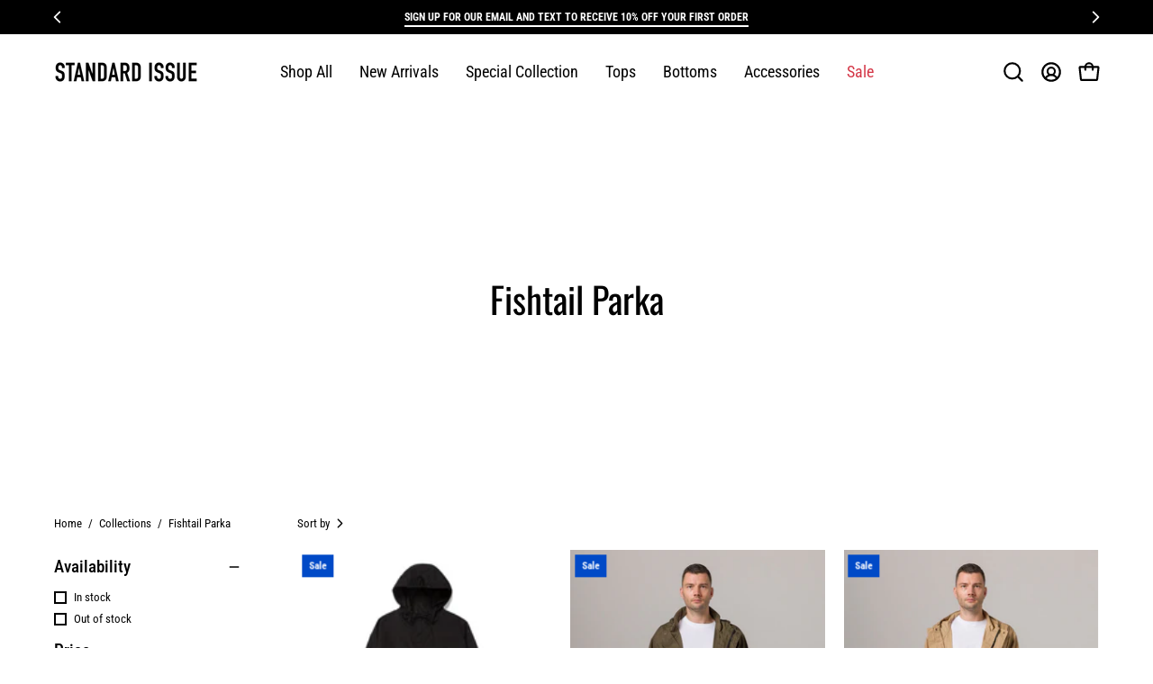

--- FILE ---
content_type: text/css
request_url: https://standardissuetees.com/cdn/shop/t/42/assets/custom.css?v=165191236338166184461719809721
body_size: 281
content:
.color-options{display:flex;margin-left:-5px;margin-bottom:0;flex-wrap:wrap}.color-options *{list-style:none}.color-options__variant .variant-label{position:absolute;opacity:0}.swatch{display:flex;flex-wrap:wrap;align-items:flex-start;margin:-5px}@media only screen and (min-width: 1024px){.text-center .swatch{justify-content:center}}.swatch__element{position:relative;display:block;z-index:auto;margin:5px;width:var(--swatch-size);height:var(--swatch-size)}.swatch__element:after{content:attr(data-value);position:absolute;left:0;top:100%;margin-top:8px;background:var(--bg);color:var(--text);padding:2px 5px;border-radius:var(--RADIUS);box-shadow:0 1px 3px #00000026;border:1px solid var(--border);white-space:nowrap;opacity:0;visibility:hidden;transition:transform .15s ease,opacity .15s ease,visibility 0s linear .15s;font-size:calc(.6875rem * var(--adjust-body));transform:translateY(50%);text-transform:uppercase}.collection__filter-tag--swatch .swatch__element:after{content:none}.swatch__element:hover{z-index:5}.swatch__element:hover:after{opacity:1;visibility:visible;transition:transform .3s ease,opacity .3s ease,visibility 0s linear 0s;transform:translateY(0)}.swatch__input{position:absolute;top:0;left:0;min-width:100%;width:100%;height:100%;opacity:0;border-radius:50%;z-index:2;cursor:pointer}.swatch__label.is-selected .swatch__color{width:calc(100% - 4px);height:calc(100% - 4px);margin:3px}.swatch__label.is-selected .swatch__color:after{opacity:1;visibility:visible;transition:opacity .2s ease,visibility 0s linear 0s}.swatch__input:checked+.swatch__label .swatch__color{width:calc(100% - 6px);height:calc(100% - 6px);margin:3px}.swatch__input:checked+.swatch__label .swatch__color:after{opacity:1;visibility:visible;transition:opacity .2s ease,visibility 0s linear 0s}.swatch__label{display:block;width:100%;height:100%;cursor:pointer}.soldout .swatch__label{opacity:.6}.swatch__color{position:absolute;top:0;left:0;width:100%;height:100%;border-radius:50%;color:#ddd;background-color:#ddd;background-position:center center;background-size:cover;background-repeat:no-repeat;transition:width .2s ease,height .2s ease,margin .2s ease}.swatch__color img{border-radius:100%;position:absolute;width:100%;height:100%}.swatch__color:after{content:"";position:absolute;top:-3px;left:-3px;right:-3px;bottom:-3px;border:1px solid #00000059;border-radius:50%;opacity:0;visibility:hidden;transition:opacity .2s ease,visibility 0s linear .2s}.swatch__color[class*=white]{box-shadow:inset 0 0 0 1px #00000059}.swatch__color[class*=white]:after{border-color:#00000059}.swatch__link{position:absolute;top:0;left:0;width:100%;height:100%;font-size:0;font-style:normal;line-height:0;text-indent:-100%;overflow:hidden}.product-color-swatches{width:100%;grid-column:1/-1}.selector-wrapper--grid .radio__button{width:32px;min-width:32px;height:32px}.radio__fieldset .radio__label{border-radius:50px;padding:0;font-size:12px}.product__selectors .selector-wrapper--swatches{position:absolute;display:none}
/*# sourceMappingURL=/cdn/shop/t/42/assets/custom.css.map?v=165191236338166184461719809721 */


--- FILE ---
content_type: text/javascript
request_url: https://standardissuetees.com/cdn/shop/t/42/assets/cart-updates.js?v=91828788827821652521730314465
body_size: -262
content:
function updateCartItemCount(){setTimeout(()=>{console.log("Starting updateCartItemCount function"),fetch("/cart.json").then(response=>(console.log("Received response from /cart.json:",response),response.json())).then(cart=>{console.log("Cart data:",cart),console.log("COUNT:",cart.item_count);const itemCount=cart.item_count,itemCountElement=document.querySelector("span.item-count.center-item-count");console.log("COUNT:",cart.item_count),itemCount>0?(itemCountElement.textContent=itemCount,itemCountElement.style.display="inline"):itemCountElement.style.display="none"}).catch(error=>console.error("Error fetching cart data:",error))},"1000")}document.addEventListener("click",function(event){event.target.id.startsWith("AddToCart")&&updateCartItemCount()}),document.addEventListener("click",function(event){event.target.closest('a[title="Remove"]')&&updateCartItemCount()});
//# sourceMappingURL=/cdn/shop/t/42/assets/cart-updates.js.map?v=91828788827821652521730314465


--- FILE ---
content_type: image/svg+xml
request_url: https://standardissuetees.com/cdn/shop/files/stdiss-logo-wht.svg?v=1680281115&width=140
body_size: 254
content:
<?xml version="1.0" encoding="UTF-8"?>
<svg id="Layer_2" data-name="Layer 2" xmlns="http://www.w3.org/2000/svg" viewBox="0 0 140 18.7">
  <defs>
    <style>
      .cls-1 {
        fill: #fff;
      }
    </style>
  </defs>
  <g id="Layer_1-2" data-name="Layer 1">
    <g>
      <path class="cls-1" d="m9.04,5.45h-2.64v-.59c0-.6-.14-1.12-.43-1.56-.28-.44-.76-.66-1.43-.66-.36,0-.65.07-.88.21s-.4.31-.54.52c-.14.22-.23.48-.28.76-.05.28-.08.58-.08.89,0,.36.01.66.04.9.03.24.09.46.19.65s.25.35.45.49c.2.14.47.28.81.41l2.02.8c.59.22,1.06.49,1.42.79.36.3.65.65.85,1.05.19.41.32.88.39,1.41.07.53.1,1.12.1,1.8,0,.77-.08,1.49-.23,2.16-.16.66-.41,1.23-.75,1.69-.36.48-.84.86-1.42,1.14s-1.3.41-2.14.41c-.64,0-1.23-.11-1.78-.34-.55-.22-1.02-.53-1.42-.93-.4-.4-.71-.86-.94-1.38-.23-.52-.35-1.1-.35-1.72v-.98h2.64v.83c0,.48.14.92.43,1.3.28.39.76.58,1.43.58.45,0,.8-.07,1.05-.19.25-.13.44-.31.58-.56.14-.24.22-.53.24-.87.03-.34.04-.71.04-1.12,0-.48-.02-.88-.05-1.19-.03-.31-.1-.56-.21-.75-.12-.19-.28-.34-.48-.46-.2-.12-.46-.25-.79-.39l-1.89-.77c-1.14-.46-1.9-1.08-2.29-1.85S.13,6.19.13,5.04c0-.69.09-1.34.28-1.96s.47-1.15.85-1.6c.36-.45.82-.8,1.38-1.07.56-.27,1.23-.4,2-.4.65,0,1.25.12,1.8.36.54.24,1.01.56,1.41.96.79.83,1.19,1.77,1.19,2.84v1.29Z"/>
      <path class="cls-1" d="m13.25,18.55V2.64h-3.05V.16h8.73v2.48h-3.05v15.91h-2.64Z"/>
      <path class="cls-1" d="m18.01,18.55L22.11.16h2.2l4.11,18.39h-2.63l-.78-3.95h-3.59l-.77,3.95h-2.64Zm6.51-6.43l-1.29-6.67h-.05l-1.29,6.67h2.63Z"/>
      <path class="cls-1" d="m30.12,18.55V.16h2.53l3.98,11.08h.05V.16h2.63v18.39h-2.48l-4.03-11.06h-.05v11.06h-2.64Z"/>
      <path class="cls-1" d="m42.21,18.55V.16h3.9c1.51,0,2.66.41,3.45,1.24.78.83,1.18,2,1.18,3.51v8.6c0,1.72-.42,2.99-1.25,3.81-.84.82-2.04,1.23-3.6,1.23h-3.67Zm2.63-15.91v13.43h1.21c.74,0,1.27-.19,1.58-.56.31-.37.46-.95.46-1.74V4.91c0-.72-.15-1.28-.44-1.68-.29-.4-.83-.59-1.6-.59h-1.21Z"/>
      <path class="cls-1" d="m52.24,18.55L56.35.16h2.2l4.11,18.39h-2.63l-.78-3.95h-3.59l-.77,3.95h-2.64Zm6.51-6.43l-1.29-6.67h-.05l-1.29,6.67h2.63Z"/>
      <path class="cls-1" d="m64.46,18.55V.16h4.24c3.1,0,4.65,1.8,4.65,5.4,0,1.08-.17,2.01-.5,2.76-.34.76-.93,1.37-1.77,1.83l2.84,8.4h-2.79l-2.45-7.85h-1.58v7.85h-2.63Zm2.63-15.91v5.74h1.5c.46,0,.83-.06,1.11-.19.27-.13.49-.31.65-.56.14-.24.23-.54.28-.89.05-.35.08-.76.08-1.23s-.03-.87-.08-1.23-.15-.66-.31-.92c-.33-.48-.95-.72-1.86-.72h-1.37Z"/>
      <path class="cls-1" d="m75.98,18.55V.16h3.9c1.51,0,2.66.41,3.45,1.24.78.83,1.18,2,1.18,3.51v8.6c0,1.72-.42,2.99-1.25,3.81-.84.82-2.04,1.23-3.6,1.23h-3.67Zm2.63-15.91v13.43h1.21c.74,0,1.27-.19,1.58-.56.31-.37.46-.95.46-1.74V4.91c0-.72-.15-1.28-.44-1.68-.29-.4-.83-.59-1.6-.59h-1.21Z"/>
      <path class="cls-1" d="m92.9,18.55V.16h2.64v18.39h-2.64Z"/>
      <path class="cls-1" d="m107.14,5.45h-2.64v-.59c0-.6-.14-1.12-.43-1.56-.28-.44-.76-.66-1.43-.66-.36,0-.65.07-.88.21s-.4.31-.54.52c-.14.22-.23.48-.28.76-.05.28-.08.58-.08.89,0,.36.01.66.04.9.03.24.09.46.19.65s.25.35.45.49c.2.14.47.28.81.41l2.02.8c.59.22,1.06.49,1.42.79.36.3.65.65.85,1.05.19.41.32.88.39,1.41.07.53.1,1.12.1,1.8,0,.77-.08,1.49-.23,2.16-.16.66-.41,1.23-.75,1.69-.36.48-.84.86-1.42,1.14s-1.3.41-2.14.41c-.64,0-1.23-.11-1.78-.34-.55-.22-1.02-.53-1.42-.93-.4-.4-.71-.86-.94-1.38-.23-.52-.35-1.1-.35-1.72v-.98h2.64v.83c0,.48.14.92.43,1.3.28.39.76.58,1.43.58.45,0,.8-.07,1.05-.19.25-.13.44-.31.58-.56.14-.24.22-.53.24-.87.03-.34.04-.71.04-1.12,0-.48-.02-.88-.05-1.19-.03-.31-.1-.56-.21-.75-.12-.19-.28-.34-.48-.46-.2-.12-.46-.25-.79-.39l-1.89-.77c-1.14-.46-1.9-1.08-2.29-1.85s-.58-1.73-.58-2.88c0-.69.09-1.34.28-1.96s.47-1.15.85-1.6c.36-.45.82-.8,1.38-1.07.56-.27,1.23-.4,2-.4.65,0,1.25.12,1.8.36.54.24,1.01.56,1.41.96.79.83,1.19,1.77,1.19,2.84v1.29Z"/>
      <path class="cls-1" d="m118.14,5.45h-2.64v-.59c0-.6-.14-1.12-.43-1.56-.28-.44-.76-.66-1.43-.66-.36,0-.65.07-.88.21s-.4.31-.54.52c-.14.22-.23.48-.28.76-.05.28-.08.58-.08.89,0,.36.01.66.04.9.03.24.09.46.19.65s.25.35.45.49c.2.14.47.28.81.41l2.02.8c.59.22,1.06.49,1.42.79.36.3.65.65.85,1.05.19.41.32.88.39,1.41.07.53.1,1.12.1,1.8,0,.77-.08,1.49-.23,2.16-.16.66-.41,1.23-.75,1.69-.36.48-.84.86-1.42,1.14s-1.3.41-2.14.41c-.64,0-1.23-.11-1.78-.34-.55-.22-1.02-.53-1.42-.93-.4-.4-.71-.86-.94-1.38-.23-.52-.35-1.1-.35-1.72v-.98h2.64v.83c0,.48.14.92.43,1.3.28.39.76.58,1.43.58.45,0,.8-.07,1.05-.19.25-.13.44-.31.58-.56.14-.24.22-.53.24-.87.03-.34.04-.71.04-1.12,0-.48-.02-.88-.05-1.19-.03-.31-.1-.56-.21-.75-.12-.19-.28-.34-.48-.46-.2-.12-.46-.25-.79-.39l-1.89-.77c-1.14-.46-1.9-1.08-2.29-1.85s-.58-1.73-.58-2.88c0-.69.09-1.34.28-1.96s.47-1.15.85-1.6c.36-.45.82-.8,1.38-1.07.56-.27,1.23-.4,2-.4.65,0,1.25.12,1.8.36.54.24,1.01.56,1.41.96.79.83,1.19,1.77,1.19,2.84v1.29Z"/>
      <path class="cls-1" d="m129.15.16v14.26c0,.6-.11,1.16-.32,1.67-.22.51-.52.96-.92,1.36-.4.4-.85.71-1.37.93-.52.22-1.07.34-1.65.34s-1.13-.11-1.64-.34-.96-.53-1.36-.93c-.4-.4-.71-.85-.93-1.36s-.34-1.06-.34-1.67V.16h2.63v14c0,.65.16,1.14.47,1.45s.7.47,1.16.47.85-.16,1.16-.47.46-.79.46-1.45V.16h2.64Z"/>
      <path class="cls-1" d="m132.15,18.55V.16h7.85v2.48h-5.22v5.4h4.55v2.48h-4.55v5.4h5.22v2.64h-7.85Z"/>
    </g>
  </g>
</svg>